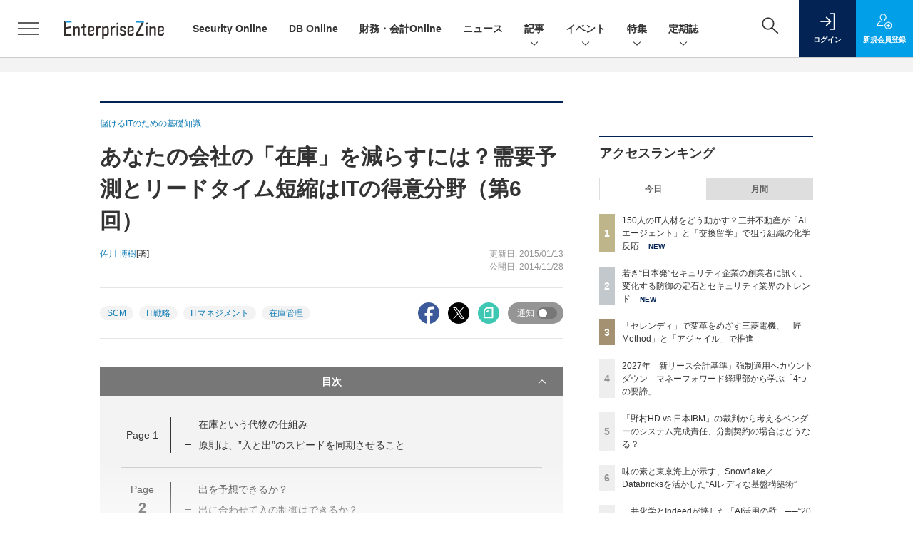

--- FILE ---
content_type: text/html; charset=utf-8
request_url: https://www.google.com/recaptcha/api2/aframe
body_size: 184
content:
<!DOCTYPE HTML><html><head><meta http-equiv="content-type" content="text/html; charset=UTF-8"></head><body><script nonce="hKFseOz3jyYDBHmKFLOxaA">/** Anti-fraud and anti-abuse applications only. See google.com/recaptcha */ try{var clients={'sodar':'https://pagead2.googlesyndication.com/pagead/sodar?'};window.addEventListener("message",function(a){try{if(a.source===window.parent){var b=JSON.parse(a.data);var c=clients[b['id']];if(c){var d=document.createElement('img');d.src=c+b['params']+'&rc='+(localStorage.getItem("rc::a")?sessionStorage.getItem("rc::b"):"");window.document.body.appendChild(d);sessionStorage.setItem("rc::e",parseInt(sessionStorage.getItem("rc::e")||0)+1);localStorage.setItem("rc::h",'1768883647391');}}}catch(b){}});window.parent.postMessage("_grecaptcha_ready", "*");}catch(b){}</script></body></html>

--- FILE ---
content_type: text/javascript
request_url: https://ez-cdn.shoeisha.jp/static/templates/js/prettify/prettify.js
body_size: 6942
content:
!function(){/*

 Copyright (C) 2006 Google Inc.

 Licensed under the Apache License, Version 2.0 (the "License");
 you may not use this file except in compliance with the License.
 You may obtain a copy of the License at

      http://www.apache.org/licenses/LICENSE-2.0

 Unless required by applicable law or agreed to in writing, software
 distributed under the License is distributed on an "AS IS" BASIS,
 WITHOUT WARRANTIES OR CONDITIONS OF ANY KIND, either express or implied.
 See the License for the specific language governing permissions and
 limitations under the License.
*/
"undefined"!==typeof window&&(window.PR_SHOULD_USE_CONTINUATION=!0);
(function(){function T(a){function d(e){var a=e.charCodeAt(0);if(92!==a)return a;var c=e.charAt(1);return(a=w[c])?a:"0"<=c&&"7">=c?parseInt(e.substring(1),8):"u"===c||"x"===c?parseInt(e.substring(2),16):e.charCodeAt(1)}function f(e){if(32>e)return(16>e?"\\x0":"\\x")+e.toString(16);e=String.fromCharCode(e);return"\\"===e||"-"===e||"]"===e||"^"===e?"\\"+e:e}function c(e){var c=e.substring(1,e.length-1).match(RegExp("\\\\u[0-9A-Fa-f]{4}|\\\\x[0-9A-Fa-f]{2}|\\\\[0-3][0-7]{0,2}|\\\\[0-7]{1,2}|\\\\[\\s\\S]|-|[^-\\\\]","g"));
e=[];var a="^"===c[0],b=["["];a&&b.push("^");for(var a=a?1:0,g=c.length;a<g;++a){var h=c[a];if(/\\[bdsw]/i.test(h))b.push(h);else{var h=d(h),k;a+2<g&&"-"===c[a+1]?(k=d(c[a+2]),a+=2):k=h;e.push([h,k]);65>k||122<h||(65>k||90<h||e.push([Math.max(65,h)|32,Math.min(k,90)|32]),97>k||122<h||e.push([Math.max(97,h)&-33,Math.min(k,122)&-33]))}}e.sort(function(e,a){return e[0]-a[0]||a[1]-e[1]});c=[];g=[];for(a=0;a<e.length;++a)h=e[a],h[0]<=g[1]+1?g[1]=Math.max(g[1],h[1]):c.push(g=h);for(a=0;a<c.length;++a)h=
c[a],b.push(f(h[0])),h[1]>h[0]&&(h[1]+1>h[0]&&b.push("-"),b.push(f(h[1])));b.push("]");return b.join("")}function m(e){for(var a=e.source.match(RegExp("(?:\\[(?:[^\\x5C\\x5D]|\\\\[\\s\\S])*\\]|\\\\u[A-Fa-f0-9]{4}|\\\\x[A-Fa-f0-9]{2}|\\\\[0-9]+|\\\\[^ux0-9]|\\(\\?[:!=]|[\\(\\)\\^]|[^\\x5B\\x5C\\(\\)\\^]+)","g")),b=a.length,d=[],g=0,h=0;g<b;++g){var k=a[g];"("===k?++h:"\\"===k.charAt(0)&&(k=+k.substring(1))&&(k<=h?d[k]=-1:a[g]=f(k))}for(g=1;g<d.length;++g)-1===d[g]&&(d[g]=++E);for(h=g=0;g<b;++g)k=a[g],
"("===k?(++h,d[h]||(a[g]="(?:")):"\\"===k.charAt(0)&&(k=+k.substring(1))&&k<=h&&(a[g]="\\"+d[k]);for(g=0;g<b;++g)"^"===a[g]&&"^"!==a[g+1]&&(a[g]="");if(e.ignoreCase&&q)for(g=0;g<b;++g)k=a[g],e=k.charAt(0),2<=k.length&&"["===e?a[g]=c(k):"\\"!==e&&(a[g]=k.replace(/[a-zA-Z]/g,function(a){a=a.charCodeAt(0);return"["+String.fromCharCode(a&-33,a|32)+"]"}));return a.join("")}for(var E=0,q=!1,l=!1,n=0,b=a.length;n<b;++n){var p=a[n];if(p.ignoreCase)l=!0;else if(/[a-z]/i.test(p.source.replace(/\\u[0-9a-f]{4}|\\x[0-9a-f]{2}|\\[^ux]/gi,
""))){q=!0;l=!1;break}}for(var w={b:8,t:9,n:10,v:11,f:12,r:13},r=[],n=0,b=a.length;n<b;++n){p=a[n];if(p.global||p.multiline)throw Error(""+p);r.push("(?:"+m(p)+")")}return new RegExp(r.join("|"),l?"gi":"g")}function U(a,d){function f(a){var b=a.nodeType;if(1==b){if(!c.test(a.className)){for(b=a.firstChild;b;b=b.nextSibling)f(b);b=a.nodeName.toLowerCase();if("br"===b||"li"===b)m[l]="\n",q[l<<1]=E++,q[l++<<1|1]=a}}else if(3==b||4==b)b=a.nodeValue,b.length&&(b=d?b.replace(/\r\n?/g,"\n"):b.replace(/[ \t\r\n]+/g,
" "),m[l]=b,q[l<<1]=E,E+=b.length,q[l++<<1|1]=a)}var c=/(?:^|\s)nocode(?:\s|$)/,m=[],E=0,q=[],l=0;f(a);return{a:m.join("").replace(/\n$/,""),c:q}}function J(a,d,f,c,m){f&&(a={h:a,l:1,j:null,m:null,a:f,c:null,i:d,g:null},c(a),m.push.apply(m,a.g))}function V(a){for(var d=void 0,f=a.firstChild;f;f=f.nextSibling)var c=f.nodeType,d=1===c?d?a:f:3===c?W.test(f.nodeValue)?a:d:d;return d===a?void 0:d}function G(a,d){function f(a){for(var l=a.i,n=a.h,b=[l,"pln"],p=0,q=a.a.match(m)||[],r={},e=0,t=q.length;e<
t;++e){var z=q[e],v=r[z],g=void 0,h;if("string"===typeof v)h=!1;else{var k=c[z.charAt(0)];if(k)g=z.match(k[1]),v=k[0];else{for(h=0;h<E;++h)if(k=d[h],g=z.match(k[1])){v=k[0];break}g||(v="pln")}!(h=5<=v.length&&"lang-"===v.substring(0,5))||g&&"string"===typeof g[1]||(h=!1,v="src");h||(r[z]=v)}k=p;p+=z.length;if(h){h=g[1];var A=z.indexOf(h),C=A+h.length;g[2]&&(C=z.length-g[2].length,A=C-h.length);v=v.substring(5);J(n,l+k,z.substring(0,A),f,b);J(n,l+k+A,h,K(v,h),b);J(n,l+k+C,z.substring(C),f,b)}else b.push(l+
k,v)}a.g=b}var c={},m;(function(){for(var f=a.concat(d),l=[],n={},b=0,p=f.length;b<p;++b){var w=f[b],r=w[3];if(r)for(var e=r.length;0<=--e;)c[r.charAt(e)]=w;w=w[1];r=""+w;n.hasOwnProperty(r)||(l.push(w),n[r]=null)}l.push(/[\0-\uffff]/);m=T(l)})();var E=d.length;return f}function x(a){var d=[],f=[];a.tripleQuotedStrings?d.push(["str",/^(?:\'\'\'(?:[^\'\\]|\\[\s\S]|\'{1,2}(?=[^\']))*(?:\'\'\'|$)|\"\"\"(?:[^\"\\]|\\[\s\S]|\"{1,2}(?=[^\"]))*(?:\"\"\"|$)|\'(?:[^\\\']|\\[\s\S])*(?:\'|$)|\"(?:[^\\\"]|\\[\s\S])*(?:\"|$))/,
null,"'\""]):a.multiLineStrings?d.push(["str",/^(?:\'(?:[^\\\']|\\[\s\S])*(?:\'|$)|\"(?:[^\\\"]|\\[\s\S])*(?:\"|$)|\`(?:[^\\\`]|\\[\s\S])*(?:\`|$))/,null,"'\"`"]):d.push(["str",/^(?:\'(?:[^\\\'\r\n]|\\.)*(?:\'|$)|\"(?:[^\\\"\r\n]|\\.)*(?:\"|$))/,null,"\"'"]);a.verbatimStrings&&f.push(["str",/^@\"(?:[^\"]|\"\")*(?:\"|$)/,null]);var c=a.hashComments;c&&(a.cStyleComments?(1<c?d.push(["com",/^#(?:##(?:[^#]|#(?!##))*(?:###|$)|.*)/,null,"#"]):d.push(["com",/^#(?:(?:define|e(?:l|nd)if|else|error|ifn?def|include|line|pragma|undef|warning)\b|[^\r\n]*)/,
null,"#"]),f.push(["str",/^<(?:(?:(?:\.\.\/)*|\/?)(?:[\w-]+(?:\/[\w-]+)+)?[\w-]+\.h(?:h|pp|\+\+)?|[a-z]\w*)>/,null])):d.push(["com",/^#[^\r\n]*/,null,"#"]));a.cStyleComments&&(f.push(["com",/^\/\/[^\r\n]*/,null]),f.push(["com",/^\/\*[\s\S]*?(?:\*\/|$)/,null]));if(c=a.regexLiterals){var m=(c=1<c?"":"\n\r")?".":"[\\S\\s]";f.push(["lang-regex",RegExp("^(?:^^\\.?|[+-]|[!=]=?=?|\\#|%=?|&&?=?|\\(|\\*=?|[+\\-]=|->|\\/=?|::?|<<?=?|>>?>?=?|,|;|\\?|@|\\[|~|{|\\^\\^?=?|\\|\\|?=?|break|case|continue|delete|do|else|finally|instanceof|return|throw|try|typeof)\\s*("+
("/(?=[^/*"+c+"])(?:[^/\\x5B\\x5C"+c+"]|\\x5C"+m+"|\\x5B(?:[^\\x5C\\x5D"+c+"]|\\x5C"+m+")*(?:\\x5D|$))+/")+")")])}(c=a.types)&&f.push(["typ",c]);c=(""+a.keywords).replace(/^ | $/g,"");c.length&&f.push(["kwd",new RegExp("^(?:"+c.replace(/[\s,]+/g,"|")+")\\b"),null]);d.push(["pln",/^\s+/,null," \r\n\t\u00a0"]);c="^.[^\\s\\w.$@'\"`/\\\\]*";a.regexLiterals&&(c+="(?!s*/)");f.push(["lit",/^@[a-z_$][a-z_$@0-9]*/i,null],["typ",/^(?:[@_]?[A-Z]+[a-z][A-Za-z_$@0-9]*|\w+_t\b)/,null],["pln",/^[a-z_$][a-z_$@0-9]*/i,
null],["lit",/^(?:0x[a-f0-9]+|(?:\d(?:_\d+)*\d*(?:\.\d*)?|\.\d\+)(?:e[+\-]?\d+)?)[a-z]*/i,null,"0123456789"],["pln",/^\\[\s\S]?/,null],["pun",new RegExp(c),null]);return G(d,f)}function L(a,d,f){function c(a){var b=a.nodeType;if(1==b&&!t.test(a.className))if("br"===a.nodeName.toLowerCase())m(a),a.parentNode&&a.parentNode.removeChild(a);else for(a=a.firstChild;a;a=a.nextSibling)c(a);else if((3==b||4==b)&&f){var e=a.nodeValue,d=e.match(q);d&&(b=e.substring(0,d.index),a.nodeValue=b,(e=e.substring(d.index+
d[0].length))&&a.parentNode.insertBefore(l.createTextNode(e),a.nextSibling),m(a),b||a.parentNode.removeChild(a))}}function m(a){function c(a,b){var e=b?a.cloneNode(!1):a,k=a.parentNode;if(k){var k=c(k,1),d=a.nextSibling;k.appendChild(e);for(var f=d;f;f=d)d=f.nextSibling,k.appendChild(f)}return e}for(;!a.nextSibling;)if(a=a.parentNode,!a)return;a=c(a.nextSibling,0);for(var e;(e=a.parentNode)&&1===e.nodeType;)a=e;b.push(a)}for(var t=/(?:^|\s)nocode(?:\s|$)/,q=/\r\n?|\n/,l=a.ownerDocument,n=l.createElement("li");a.firstChild;)n.appendChild(a.firstChild);
for(var b=[n],p=0;p<b.length;++p)c(b[p]);d===(d|0)&&b[0].setAttribute("value",d);var w=l.createElement("ol");w.className="linenums";d=Math.max(0,d-1|0)||0;for(var p=0,r=b.length;p<r;++p)n=b[p],n.className="L"+(p+d)%10,n.firstChild||n.appendChild(l.createTextNode("\u00a0")),w.appendChild(n);a.appendChild(w)}function t(a,d){for(var f=d.length;0<=--f;){var c=d[f];I.hasOwnProperty(c)?D.console&&console.warn("cannot override language handler %s",c):I[c]=a}}function K(a,d){a&&I.hasOwnProperty(a)||(a=/^\s*</.test(d)?
"default-markup":"default-code");return I[a]}function M(a){var d=a.j;try{var f=U(a.h,a.l),c=f.a;a.a=c;a.c=f.c;a.i=0;K(d,c)(a);var m=/\bMSIE\s(\d+)/.exec(navigator.userAgent),m=m&&8>=+m[1],d=/\n/g,t=a.a,q=t.length,f=0,l=a.c,n=l.length,c=0,b=a.g,p=b.length,w=0;b[p]=q;var r,e;for(e=r=0;e<p;)b[e]!==b[e+2]?(b[r++]=b[e++],b[r++]=b[e++]):e+=2;p=r;for(e=r=0;e<p;){for(var x=b[e],z=b[e+1],v=e+2;v+2<=p&&b[v+1]===z;)v+=2;b[r++]=x;b[r++]=z;e=v}b.length=r;var g=a.h;a="";g&&(a=g.style.display,g.style.display="none");
try{for(;c<n;){var h=l[c+2]||q,k=b[w+2]||q,v=Math.min(h,k),A=l[c+1],C;if(1!==A.nodeType&&(C=t.substring(f,v))){m&&(C=C.replace(d,"\r"));A.nodeValue=C;var N=A.ownerDocument,u=N.createElement("span");u.className=b[w+1];var B=A.parentNode;B.replaceChild(u,A);u.appendChild(A);f<h&&(l[c+1]=A=N.createTextNode(t.substring(v,h)),B.insertBefore(A,u.nextSibling))}f=v;f>=h&&(c+=2);f>=k&&(w+=2)}}finally{g&&(g.style.display=a)}}catch(y){D.console&&console.log(y&&y.stack||y)}}var D="undefined"!==typeof window?
window:{},B=["break,continue,do,else,for,if,return,while"],F=[[B,"auto,case,char,const,default,double,enum,extern,float,goto,inline,int,long,register,restrict,short,signed,sizeof,static,struct,switch,typedef,union,unsigned,void,volatile"],"catch,class,delete,false,import,new,operator,private,protected,public,this,throw,true,try,typeof"],H=[F,"alignas,alignof,align_union,asm,axiom,bool,concept,concept_map,const_cast,constexpr,decltype,delegate,dynamic_cast,explicit,export,friend,generic,late_check,mutable,namespace,noexcept,noreturn,nullptr,property,reinterpret_cast,static_assert,static_cast,template,typeid,typename,using,virtual,where"],
O=[F,"abstract,assert,boolean,byte,extends,finally,final,implements,import,instanceof,interface,null,native,package,strictfp,super,synchronized,throws,transient"],P=[F,"abstract,add,alias,as,ascending,async,await,base,bool,by,byte,checked,decimal,delegate,descending,dynamic,event,finally,fixed,foreach,from,get,global,group,implicit,in,interface,internal,into,is,join,let,lock,null,object,out,override,orderby,params,partial,readonly,ref,remove,sbyte,sealed,select,set,stackalloc,string,select,uint,ulong,unchecked,unsafe,ushort,value,var,virtual,where,yield"],
F=[F,"abstract,async,await,constructor,debugger,enum,eval,export,from,function,get,import,implements,instanceof,interface,let,null,of,set,undefined,var,with,yield,Infinity,NaN"],Q=[B,"and,as,assert,class,def,del,elif,except,exec,finally,from,global,import,in,is,lambda,nonlocal,not,or,pass,print,raise,try,with,yield,False,True,None"],R=[B,"alias,and,begin,case,class,def,defined,elsif,end,ensure,false,in,module,next,nil,not,or,redo,rescue,retry,self,super,then,true,undef,unless,until,when,yield,BEGIN,END"],
B=[B,"case,done,elif,esac,eval,fi,function,in,local,set,then,until"],S=/^(DIR|FILE|array|vector|(de|priority_)?queue|(forward_)?list|stack|(const_)?(reverse_)?iterator|(unordered_)?(multi)?(set|map)|bitset|u?(int|float)\d*)\b/,W=/\S/,X=x({keywords:[H,P,O,F,"caller,delete,die,do,dump,elsif,eval,exit,foreach,for,goto,if,import,last,local,my,next,no,our,print,package,redo,require,sub,undef,unless,until,use,wantarray,while,BEGIN,END",Q,R,B],hashComments:!0,cStyleComments:!0,multiLineStrings:!0,regexLiterals:!0}),
I={};t(X,["default-code"]);t(G([],[["pln",/^[^<?]+/],["dec",/^<!\w[^>]*(?:>|$)/],["com",/^<\!--[\s\S]*?(?:-\->|$)/],["lang-",/^<\?([\s\S]+?)(?:\?>|$)/],["lang-",/^<%([\s\S]+?)(?:%>|$)/],["pun",/^(?:<[%?]|[%?]>)/],["lang-",/^<xmp\b[^>]*>([\s\S]+?)<\/xmp\b[^>]*>/i],["lang-js",/^<script\b[^>]*>([\s\S]*?)(<\/script\b[^>]*>)/i],["lang-css",/^<style\b[^>]*>([\s\S]*?)(<\/style\b[^>]*>)/i],["lang-in.tag",/^(<\/?[a-z][^<>]*>)/i]]),"default-markup htm html mxml xhtml xml xsl".split(" "));t(G([["pln",/^[\s]+/,
null," \t\r\n"],["atv",/^(?:\"[^\"]*\"?|\'[^\']*\'?)/,null,"\"'"]],[["tag",/^^<\/?[a-z](?:[\w.:-]*\w)?|\/?>$/i],["atn",/^(?!style[\s=]|on)[a-z](?:[\w:-]*\w)?/i],["lang-uq.val",/^=\s*([^>\'\"\s]*(?:[^>\'\"\s\/]|\/(?=\s)))/],["pun",/^[=<>\/]+/],["lang-js",/^on\w+\s*=\s*\"([^\"]+)\"/i],["lang-js",/^on\w+\s*=\s*\'([^\']+)\'/i],["lang-js",/^on\w+\s*=\s*([^\"\'>\s]+)/i],["lang-css",/^style\s*=\s*\"([^\"]+)\"/i],["lang-css",/^style\s*=\s*\'([^\']+)\'/i],["lang-css",/^style\s*=\s*([^\"\'>\s]+)/i]]),["in.tag"]);
t(G([],[["atv",/^[\s\S]+/]]),["uq.val"]);t(x({keywords:H,hashComments:!0,cStyleComments:!0,types:S}),"c cc cpp cxx cyc m".split(" "));t(x({keywords:"null,true,false"}),["json"]);t(x({keywords:P,hashComments:!0,cStyleComments:!0,verbatimStrings:!0,types:S}),["cs"]);t(x({keywords:O,cStyleComments:!0}),["java"]);t(x({keywords:B,hashComments:!0,multiLineStrings:!0}),["bash","bsh","csh","sh"]);t(x({keywords:Q,hashComments:!0,multiLineStrings:!0,tripleQuotedStrings:!0}),["cv","py","python"]);t(x({keywords:"caller,delete,die,do,dump,elsif,eval,exit,foreach,for,goto,if,import,last,local,my,next,no,our,print,package,redo,require,sub,undef,unless,until,use,wantarray,while,BEGIN,END",
hashComments:!0,multiLineStrings:!0,regexLiterals:2}),["perl","pl","pm"]);t(x({keywords:R,hashComments:!0,multiLineStrings:!0,regexLiterals:!0}),["rb","ruby"]);t(x({keywords:F,cStyleComments:!0,regexLiterals:!0}),["javascript","js","ts","typescript"]);t(x({keywords:"all,and,by,catch,class,else,extends,false,finally,for,if,in,is,isnt,loop,new,no,not,null,of,off,on,or,return,super,then,throw,true,try,unless,until,when,while,yes",hashComments:3,cStyleComments:!0,multilineStrings:!0,tripleQuotedStrings:!0,
regexLiterals:!0}),["coffee"]);t(G([],[["str",/^[\s\S]+/]]),["regex"]);var Y=D.PR={createSimpleLexer:G,registerLangHandler:t,sourceDecorator:x,PR_ATTRIB_NAME:"atn",PR_ATTRIB_VALUE:"atv",PR_COMMENT:"com",PR_DECLARATION:"dec",PR_KEYWORD:"kwd",PR_LITERAL:"lit",PR_NOCODE:"nocode",PR_PLAIN:"pln",PR_PUNCTUATION:"pun",PR_SOURCE:"src",PR_STRING:"str",PR_TAG:"tag",PR_TYPE:"typ",prettyPrintOne:D.prettyPrintOne=function(a,d,f){f=f||!1;d=d||null;var c=document.createElement("div");c.innerHTML="<pre>"+a+"</pre>";
c=c.firstChild;f&&L(c,f,!0);M({j:d,m:f,h:c,l:1,a:null,i:null,c:null,g:null});return c.innerHTML},prettyPrint:D.prettyPrint=function(a,d){function f(){for(var c=D.PR_SHOULD_USE_CONTINUATION?b.now()+250:Infinity;p<x.length&&b.now()<c;p++){for(var d=x[p],l=g,n=d;n=n.previousSibling;){var m=n.nodeType,u=(7===m||8===m)&&n.nodeValue;if(u?!/^\??prettify\b/.test(u):3!==m||/\S/.test(n.nodeValue))break;if(u){l={};u.replace(/\b(\w+)=([\w:.%+-]+)/g,function(a,b,c){l[b]=c});break}}n=d.className;if((l!==g||r.test(n))&&
!e.test(n)){m=!1;for(u=d.parentNode;u;u=u.parentNode)if(v.test(u.tagName)&&u.className&&r.test(u.className)){m=!0;break}if(!m){d.className+=" prettyprinted";m=l.lang;if(!m){var m=n.match(w),q;!m&&(q=V(d))&&z.test(q.tagName)&&(m=q.className.match(w));m&&(m=m[1])}if(B.test(d.tagName))u=1;else var u=d.currentStyle,y=t.defaultView,u=(u=u?u.whiteSpace:y&&y.getComputedStyle?y.getComputedStyle(d,null).getPropertyValue("white-space"):0)&&"pre"===u.substring(0,3);y=l.linenums;(y="true"===y||+y)||(y=(y=n.match(/\blinenums\b(?::(\d+))?/))?
y[1]&&y[1].length?+y[1]:!0:!1);y&&L(d,y,u);M({j:m,h:d,m:y,l:u,a:null,i:null,c:null,g:null})}}}p<x.length?D.setTimeout(f,250):"function"===typeof a&&a()}for(var c=d||document.body,t=c.ownerDocument||document,c=[c.getElementsByTagName("pre"),c.getElementsByTagName("code"),c.getElementsByTagName("xmp")],x=[],q=0;q<c.length;++q)for(var l=0,n=c[q].length;l<n;++l)x.push(c[q][l]);var c=null,b=Date;b.now||(b={now:function(){return+new Date}});var p=0,w=/\blang(?:uage)?-([\w.]+)(?!\S)/,r=/\bprettyprint\b/,
e=/\bprettyprinted\b/,B=/pre|xmp/i,z=/^code$/i,v=/^(?:pre|code|xmp)$/i,g={};f()}},H=D.define;"function"===typeof H&&H.amd&&H("google-code-prettify",[],function(){return Y})})();}()


--- FILE ---
content_type: text/javascript;charset=utf-8
request_url: https://p1cluster.cxense.com/p1.js
body_size: 100
content:
cX.library.onP1('2esfwi9n7m4g11jl6xjavm7ydb');


--- FILE ---
content_type: text/javascript;charset=utf-8
request_url: https://api.cxense.com/public/widget/data?json=%7B%22context%22%3A%7B%22referrer%22%3A%22%22%2C%22categories%22%3A%7B%22testgroup%22%3A%2218%22%7D%2C%22parameters%22%3A%5B%7B%22key%22%3A%22userState%22%2C%22value%22%3A%22anon%22%7D%2C%7B%22key%22%3A%22page%22%2C%22value%22%3A%222%22%7D%2C%7B%22key%22%3A%22testGroup%22%2C%22value%22%3A%2218%22%7D%2C%7B%22key%22%3A%22loadDelay%22%2C%22value%22%3A%222.2%22%7D%2C%7B%22key%22%3A%22testgroup%22%2C%22value%22%3A%2218%22%7D%5D%2C%22autoRefresh%22%3Afalse%2C%22url%22%3A%22https%3A%2F%2Fenterprisezine.jp%2Farticle%2Fdetail%2F6357%3Fp%3D2%26anchor%3D0%22%2C%22browserTimezone%22%3A%220%22%7D%2C%22widgetId%22%3A%22e2deb795f639a0cf9609fc96d20a8aacf85b38b0%22%2C%22user%22%3A%7B%22ids%22%3A%7B%22usi%22%3A%22mkm3nd2u5u2hx0mp%22%7D%7D%2C%22prnd%22%3A%22mkm3nd2um1zti3m5%22%7D&media=javascript&sid=1139585087115861189&widgetId=e2deb795f639a0cf9609fc96d20a8aacf85b38b0&resizeToContentSize=true&useSecureUrls=true&usi=mkm3nd2u5u2hx0mp&rnd=1417820421&prnd=mkm3nd2um1zti3m5&tzo=0&callback=cXJsonpCB2
body_size: 875
content:
/**/
cXJsonpCB2({"httpStatus":200,"response":{"items":[{"type":"free","campaign":"1","testId":"170"}],"template":"<!--%\nvar dummy = \"\";\nvar items = data.response.items;\nfor (var i = 0; i < items.length; i++) {\n   var item = items[i];\n   if(item['sho-conference-alias']){\n       var flg_tieup = \"\";\n       var title = item['sho-session-title'];\n       var publish_date = item['sho-publish-d'];\n       var recs_image = item['recs-image'];\n       var target = \"_blank\";\n   }else{\n    var target = \"_top\";\n    var title = item['recs-rawtitle'].replace(\"：EnterpriseZine（エンタープライズジン）\",\"\");\n    title = title.replace(/\\([0-9]+\\/[0-9]+\\)$/i,\"\");        \n    var publish_date = item['sho-publish-d'];\n    var recs_image = item['recs-image'].replace(/^http:\\/\\//i, 'https://');\n    recs_image = recs_image.replace(/^https:\\/\\/enterprisezine.jp/, 'https://ez-cdn.shoeisha.jp');\n    var flg_tieup = \"\"\n　if ((item['sho-article-tieup'] == 'タイアップ') || (item['sho-article-type'] == 'タイアップ')) {\n           flg_tieup = '(AD)';\n    }\n    }\n%-->\n<div class=\"c-headlineindex_item border-top border-bottom p-2 cx-detail\">\n          <div class=\"c-headlineindex_item_content cx-detail-content\">\n            <h6>\n            <a tmp:id=\"{{cX.clickTracker(item.click_url)}}\" tmp:href=\"{{item.url}}\" tmp:target=\"{{target}}\">{{title}}{{flg_tieup}}</a></h6>\n          </div>\n          <div class=\"c-headlineindex_item_img\"><a tmp:id=\"{{cX.clickTracker(item.click_url)}}\" tmp:href=\"{{item.url}}\" tmp:target=\"{{target}}\"><img tmp:src=\"{{recs_image}}\" alt=\"\" width=\"200\" height=\"150\"></a></div>\n        </div>\n<!--%\n}\n%-->","style":"#cce-empty-element {margin: 20px auto;width: 100%;text-align: center;}","prnd":"mkm3nd2um1zti3m5"}})

--- FILE ---
content_type: text/javascript;charset=utf-8
request_url: https://id.cxense.com/public/user/id?json=%7B%22identities%22%3A%5B%7B%22type%22%3A%22ckp%22%2C%22id%22%3A%22mkm3nd2u5u2hx0mp%22%7D%2C%7B%22type%22%3A%22lst%22%2C%22id%22%3A%222esfwi9n7m4g11jl6xjavm7ydb%22%7D%2C%7B%22type%22%3A%22cst%22%2C%22id%22%3A%222esfwi9n7m4g11jl6xjavm7ydb%22%7D%5D%7D&callback=cXJsonpCB5
body_size: 189
content:
/**/
cXJsonpCB5({"httpStatus":200,"response":{"userId":"cx:24wc1svfl71vo2na93h4oik6fs:3200531j0d8gk","newUser":true}})

--- FILE ---
content_type: text/javascript;charset=utf-8
request_url: https://api.cxense.com/public/widget/data?json=%7B%22context%22%3A%7B%22referrer%22%3A%22%22%2C%22categories%22%3A%7B%22testgroup%22%3A%2218%22%7D%2C%22parameters%22%3A%5B%7B%22key%22%3A%22userState%22%2C%22value%22%3A%22anon%22%7D%2C%7B%22key%22%3A%22page%22%2C%22value%22%3A%222%22%7D%2C%7B%22key%22%3A%22testGroup%22%2C%22value%22%3A%2218%22%7D%2C%7B%22key%22%3A%22loadDelay%22%2C%22value%22%3A%222.2%22%7D%2C%7B%22key%22%3A%22testgroup%22%2C%22value%22%3A%2218%22%7D%5D%2C%22autoRefresh%22%3Afalse%2C%22url%22%3A%22https%3A%2F%2Fenterprisezine.jp%2Farticle%2Fdetail%2F6357%3Fp%3D2%26anchor%3D0%22%2C%22browserTimezone%22%3A%220%22%7D%2C%22widgetId%22%3A%22fd96b97830bedf42949ce6ee0e2fb72c747f23c3%22%2C%22user%22%3A%7B%22ids%22%3A%7B%22usi%22%3A%22mkm3nd2u5u2hx0mp%22%7D%7D%2C%22prnd%22%3A%22mkm3nd2um1zti3m5%22%7D&media=javascript&sid=1139585087115861189&widgetId=fd96b97830bedf42949ce6ee0e2fb72c747f23c3&resizeToContentSize=true&useSecureUrls=true&usi=mkm3nd2u5u2hx0mp&rnd=212559141&prnd=mkm3nd2um1zti3m5&tzo=0&callback=cXJsonpCB4
body_size: 11194
content:
/**/
cXJsonpCB4({"httpStatus":200,"response":{"items":[{"recs-image":"https://enterprisezine.jp/static/images/article/22794/22794_400.jpg","description":"9月11日と12日の2日間、Snowflakeは「Snowflake World Tour Tokyo 2025」を開催した。本稿では、NTTドコモの「ペタバイト級データ基盤のData Mesh化とAI/MLを用いたデータ活用の高度化」と題した講演から、クラウドデータ基盤を活用した最新の取り組みを探る。","collection":"EnterpriseZine","sho-publish-d":"20250930","title":"集中か? 分散か? NTTドコモがDWH/データレイクから「データメッシュ」に移行したワケ","url":"https://enterprisezine.jp/article/detail/22794","dominantimage":"https://ez-cdn.shoeisha.jp/static/images/article/22794/22794_1200.png","recs-rawtitle":"集中か？ 分散か？ NTTドコモがDWH／データレイクから「データメッシュ」に移行したワケ (1/3)|EnterpriseZine（エンタープライズジン）","dominantthumbnail":"https://content-thumbnail.cxpublic.com/content/dominantthumbnail/6c63a83f02f8cc2bb2e1b856531ac3cc6ba999d7.jpg?695259db","campaign":"2","testId":"194","id":"6c63a83f02f8cc2bb2e1b856531ac3cc6ba999d7","placement":"2","click_url":"https://api.cxense.com/public/widget/click/[base64]","sho-article-type":"記事"},{"recs-image":"https://enterprisezine.jp/static/images/article/22533/22533_side2.png","description":"沖縄に5人のITリーダーが降り立った。激動のAI時代にあって走り続けることは大事だが、少し立ち止まって本音で語り合うことも、リーダーにとって必要な時間であろう。テーマは「日本企業の課題とCIOの役割」。2030年までに残したくない技術負債は。6時間に及んだ議論の一部始終を紹介する。","collection":"EnterpriseZine","sho-publish-d":"20251208","title":"“レジェンドCIO”5人衆と旅先で考える「これからの情シス」──2030年までに解決しておきたい課題","url":"https://enterprisezine.jp/article/detail/22533","dominantimage":"https://ez-cdn.shoeisha.jp/static/images/article/22533/22533_top4.png","recs-rawtitle":"“レジェンドCIO”5人衆と旅先で考える「これからの情シス」──2030年までに解決しておきたい課題 (1/4)|EnterpriseZine（エンタープライズジン）","dominantthumbnail":"https://content-thumbnail.cxpublic.com/content/dominantthumbnail/81de6a9043ed5eeecb190e0c2a94128fa8a28f80.jpg?69360d11","campaign":"2","testId":"194","id":"81de6a9043ed5eeecb190e0c2a94128fa8a28f80","placement":"2","click_url":"https://api.cxense.com/public/widget/click/[base64]","sho-article-type":"記事"},{"recs-image":"https://enterprisezine.jp/static/images/article/23256/23256-arena.png","description":"情報セキュリティ対策製品やツールの需要は相変わらず高い。日本国内の企業を狙ったサイバー攻撃やセキュリティ侵害の数が増える中で、どの企業も侵害を受けた経験や、ひやりとした経験の一つや二つはあるはずだ。企業の情報システム部門は、そうした被害に遭わないためにどのような製品で対策を打つべきか検討していることと思う。本稿では、情報セキュリティ対策製品を提供するベンダー側で長らくビジネスに携わってきた筆者の経験をもとに、セキュリティ業界特有のホラーストーリー仕立てのセールストークを排し、真にとるべき情報セキュリティ対策とは何か、今どきのテーマを取り上げたうえでその本質に迫っていく。","collection":"EnterpriseZine","sho-publish-d":"20251219","title":"最近よく聞く「ゼロトラスト」の謳い文句は鵜吞みにして大丈夫?原点に立ち返り、本質と目的を見直そう","url":"https://enterprisezine.jp/article/detail/23256","dominantimage":"https://ez-cdn.shoeisha.jp/static/images/article/23256/23256-ogp.png","recs-rawtitle":"最近よく聞く「ゼロトラスト」の謳い文句は鵜吞みにして大丈夫？原点に立ち返り、本質と目的を見直そう (1/3)|EnterpriseZine（エンタープライズジン）","dominantthumbnail":"https://content-thumbnail.cxpublic.com/content/dominantthumbnail/6068aec1b17cdcc46766dece197d3c0b1454f45c.jpg?6944a45c","campaign":"2","testId":"194","id":"6068aec1b17cdcc46766dece197d3c0b1454f45c","placement":"2","click_url":"https://api.cxense.com/public/widget/click/[base64]","sho-article-type":"記事"},{"recs-image":"https://enterprisezine.jp/static/images/article/22719/22719-arena.png","description":"生成AIの利用が当たり前となりつつある今、企業をはじめとする組織は「AIを狙ったサイバー攻撃」「AIの利用を通じた意図せぬ情報流出」「AIを悪用した攻撃」などに対応できる体制を構築しなければならない。生成AI利用のガイドラインだけでは、ユーザーのリテラシーや解釈に依存する部分があまりにも大きいからだ。2025年9月に開催された「Security Online Day 2025 秋の陣」にて、A10ネットワークスの高木真吾氏が講演を行った。何をどうすれば、「生成AI時代のリスクに対抗できる」と胸を張れるのか。その方法をお届けする。","collection":"EnterpriseZine","sho-publish-d":"20251027","title":"ガイドラインだけでは安心できない──生成AI時代のセキュリティリスクに対抗できる“仕組み”とは?","url":"https://enterprisezine.jp/article/detail/22719","dominantimage":"https://ez-cdn.shoeisha.jp/static/images/article/22719/22719-ogp.png","recs-rawtitle":"ガイドラインだけでは安心できない──生成AI時代のセキュリティリスクに対抗できる“仕組み”とは？ (1/3)|EnterpriseZine（エンタープライズジン）","dominantthumbnail":"https://content-thumbnail.cxpublic.com/content/dominantthumbnail/0705f84e55076d4d0cdedfabb76e30c8ec433f81.jpg?693a41e3","campaign":"2","testId":"194","id":"0705f84e55076d4d0cdedfabb76e30c8ec433f81","placement":"2","click_url":"https://api.cxense.com/public/widget/click/[base64]","sho-article-type":"タイアップ"},{"recs-image":"https://enterprisezine.jp/static/images/article/22636/22636_001_list.jpg","description":"大阪ガスが2023年8月に開始した遠隔AIエネルギーマネジメントシステム「Energy Brain」は、機械学習を活用したエネルギー需要予測により顧客の省エネを実現している。同システムの開発では機械学習の運用課題を、Google CloudやクラウドETLツールのTROCCOの導入により解決した。本記事では「気象予測」「データアナリティクス」「最適化計算」の3つの要素技術から、統合開発プラットフォームの構築、需要予測MLOpsの確立、そして今後のAIエージェント活用まで、Energy Brain成功の舞台裏を詳しく紹介する。","collection":"EnterpriseZine","sho-publish-d":"20250930","title":"大阪ガスが「Energy Brain」で実現したエネルギーマネジメントの自動化とAIエージェントによる次なる挑戦","url":"https://enterprisezine.jp/article/detail/22636","dominantimage":"https://ez-cdn.shoeisha.jp/static/images/article/22636/22636_001.jpg","recs-rawtitle":"大阪ガスが「Energy Brain」で実現したエネルギーマネジメントの自動化とAIエージェントによる次なる挑戦 (1/3)|EnterpriseZine（エンタープライズジン）","dominantthumbnail":"https://content-thumbnail.cxpublic.com/content/dominantthumbnail/098049ad50917809f5d0a5600ea7ac3dad8f9929.jpg?69550e3a","campaign":"2","testId":"194","id":"098049ad50917809f5d0a5600ea7ac3dad8f9929","placement":"2","click_url":"https://api.cxense.com/public/widget/click/[base64]","sho-article-type":"記事"},{"recs-image":"https://enterprisezine.jp/static/images/article/23376/23376-arena.png","description":"あるアプリケーションのデータを、別のアプリケーションでも使いたい。アプリケーション統合やデータ統合のニーズは、オンプレミス時代から続く普遍的なものだ。しかし、テクノロジーの進化にともないその実現手段も変化している。そして、AIエージェントがソフトウェアのアーキテクチャを大きく変えようとする今、企業はどんな環境を整えるべきか。API連携のリーダーであるMuleSoftの幹部に尋ねた。","collection":"EnterpriseZine","sho-publish-d":"20251219","title":"AIエージェントの現況・課題はSaaSブームの頃に似ている──企業が構築すべき次世代のIT環境とは?","url":"https://enterprisezine.jp/article/detail/23376","dominantimage":"https://ez-cdn.shoeisha.jp/static/images/article/23376/23376-ogp.png","recs-rawtitle":"AIエージェントの現況・課題はSaaSブームの頃に似ている──企業が構築すべき次世代のIT環境とは？ (1/4)|EnterpriseZine（エンタープライズジン）","dominantthumbnail":"https://content-thumbnail.cxpublic.com/content/dominantthumbnail/b52c8c91207ce9c80e3bbc6c3e01eab31e6ac390.jpg?6944983f","campaign":"2","testId":"194","id":"b52c8c91207ce9c80e3bbc6c3e01eab31e6ac390","placement":"2","click_url":"https://api.cxense.com/public/widget/click/[base64]","sho-article-type":"記事"},{"recs-image":"https://enterprisezine.jp/static/images/article/23281/23281_side.png","description":"多くの日本企業、特に規模の大きな日本の伝統的企業「JTC(Japanese Traditional Company)」では、デジタルや生成AIの活用に関する議論が進む一方で、実際の変革が思うように進んでいないケースが少なくありません。その原因の多くは技術そのものではなく、マインドセット、組織体制、開発プロセス、人材といった「非技術的な構造」にあります。つまり、変革を支える“人と組織の仕組み”が整っていないのです。連載「住友生命 岸和良の“JTC型DX”指南書」では、筆者が住友生命での実務経験をもとに、JTCの変革に必要な視点を解説してきました。最終回となる第10回は、生成AI時代の要件定義工程の変化をテーマに、本連載を締めくくりたいと思います。","collection":"EnterpriseZine","sho-publish-d":"20251219","title":"生成AIが要件定義の在り方を変えるとき、情シスがすべきこと──“守りの要諦”として担うべき3つの役割","url":"https://enterprisezine.jp/article/detail/23281","dominantimage":"https://ez-cdn.shoeisha.jp/static/images/article/23281/23281_top.png","recs-rawtitle":"生成AIが要件定義の在り方を変えるとき、情シスがすべきこと──“守りの要諦”として担うべき3つの役割 (1/2)|EnterpriseZine（エンタープライズジン）","dominantthumbnail":"https://content-thumbnail.cxpublic.com/content/dominantthumbnail/7c32b0232d1a21b8e0546fdcd40719a679c5854d.jpg?694489f2","campaign":"2","testId":"194","id":"7c32b0232d1a21b8e0546fdcd40719a679c5854d","placement":"2","click_url":"https://api.cxense.com/public/widget/click/[base64]","sho-article-type":"記事"},{"recs-image":"https://enterprisezine.jp/static/images/article/23114/23114-arena.png","description":"EnterpriseZine編集部は、2025年11月7日にオンラインイベント「Data Tech 2025」を開催。Quollio Technologies 阿部恵史氏の講演「プロンプトでは届かない──AIが\"意味\"を理解するための『ビジネスメタデータ』戦略」では、AI活用で期待以上の成果を出すために不可欠な要素が解説された。阿部氏は、生成AIの活用に取り組む日本企業のうち、期待以上の効果を得ているのはわずか10%に過ぎない現状を指摘。この課題を乗り越え、AIがデータの背景や文脈を理解するには、人の暗黙知である業務コンテキストを形式知化し「ビジネスメタデータ」として整備することが不可欠だと強調した。","collection":"EnterpriseZine","sho-publish-d":"20251204","title":"ビジネスメタデータ整備は「大きな戦略、小さな実行」で “AIレディ”な環境実現に向けた具体的ポイント","url":"https://enterprisezine.jp/article/detail/23114","dominantimage":"https://ez-cdn.shoeisha.jp/static/images/article/23114/23114-top1.png","recs-rawtitle":"ビジネスメタデータ整備は「大きな戦略、小さな実行」で “AIレディ”な環境実現に向けた具体的ポイント (1/3)|EnterpriseZine（エンタープライズジン）","dominantthumbnail":"https://content-thumbnail.cxpublic.com/content/dominantthumbnail/d001fb338100d254e30f7c66e4089439a9f90b57.jpg?6930eb74","campaign":"2","testId":"194","id":"d001fb338100d254e30f7c66e4089439a9f90b57","placement":"2","click_url":"https://api.cxense.com/public/widget/click/[base64]","sho-article-type":"タイアップ"}],"template":"                  <div class=\"c-featureindex\">\n                    <ul class=\"c-featureindex_list row row-cols-1 row-cols-sm-2 row-cols-md-4 gx-4 gy-4 gy-md-5\">\n          <!--%\n          var dummy = \"\";\n\t\t  var items = data.response.items;\n\t\t  for (var i = 0; i < 8; i++) {\n  \t\t\tvar item = items[i];\n                var title = item['recs-rawtitle'].replace(\"｜ Biz/Zine（ビズジン）\",\"\").replace(\"｜翔泳社の本\",\"\").replace(\"：EnterpriseZine（エンタープライズジン）\",\"\").replace(\"|EnterpriseZine（エンタープライズジン）\",\"\").replace(\"：MarkeZine（マーケジン）\",\"\");\n                title = title.replace(/\\([0-9]+\\/[0-9]+\\)$/i,\"\");              \n                var publish_date = item['sho-publish-d'];\n                var recs_image = item['recs-image'].replace(/^http:\\/\\//i, 'https://');\n                recs_image = recs_image.replace(/^https:\\/\\/bizzine.jp/, 'https://bz-cdn.shoeisha.jp');\n                var click_url = cX.clickTracker(item.click_url);\n                var flg_tieup = \"\"\n\t\t\t　if ((item['sho-article-tieup'] == 'タイアップ') || (item['sho-article-type'] == 'タイアップ')) {\n                \tflg_tieup = '(AD)';}\n            %-->                    \n                      <li class=\"c-featureindex_listitem\">\n                        <div class=\"c-featureindex_item\">\n                          <div class=\"c-featureindex_item_img\">\n                            <p><img tmp:src=\"{{recs_image}}\"  alt=\"\" width=\"200\" height=\"150\" class=\"\"></p>\n                           </div>\n                            \n                          <div class=\"c-featureindex_item_content\">\n                            <p class=\"c-featureindex_item_heading\"><a tmp:id=\"{{click_url}}\" tmp:href=\"{{item.url}}\" tmp:target=\"_top\">{{title}}{{flg_tieup}}</a></p>\n                          </div>\n                        </div>\n                      </li>\n          <!--%\n          }\n\t      %-->            \n                            </ul>\n                            </div>","style":"@import url('https://fonts.googleapis.com/css2?family=Roboto&display=swap');\n\n.cx-flex-module[data-cx_987o] {\n    --cx-columns: 4;\n    --cx-item-gap: 4px;\n    --cx-image-height: 220px;\n    --cx-background-color: #FFF;\n    --cx-text-color: #555;\n    --cx-text-hover-color: #000;\n    --cx-font-size: 15px;\n    --cx-font-family: 'Roboto', arial, helvetica, sans-serif;\n    --cx-item-width: calc(100% / var(--cx-columns));\n    display: flex;\n    flex-wrap: wrap;\n    justify-content: space-evenly;\n    background: var(--cx-background-color);\n    padding: var(--cx-item-gap);\n}\n\n.cx-flex-module[data-cx_987o] .cx-item {\n    width: calc(var(--cx-item-width) - var(--cx-columns) * var(--cx-item-gap));\n    margin: var(--cx-item-gap) var(--cx-item-gap) calc(2 * var(--cx-item-gap)) var(--cx-item-gap);\n    flex-grow: 1;\n    display: block;\n    text-decoration: none;\n}\n\n.cx-flex-module[data-cx_987o] .cx-item.text-only {\n    background: #FAFAFA;\n    padding: 15px;\n    box-sizing: border-box;\n}\n\n.cx-flex-module[data-cx_987o] img {\n    width: 100%;\n    height: var(--cx-image-height);\n    -o-object-fit: cover;\n       object-fit: cover;\n    background: #EFEFEF;\n}\n\n.cx-flex-module[data-cx_987o] .cx-item h3 {\n    font-family: var(--cx-font-family);\n    font-size: var(--cx-font-size);\n    font-weight: bold;\n    color: var(--cx-text-color);\n    line-height: 1.3;\n    padding: 0;\n    margin: 0;\n}\n\n.cx-flex-module[data-cx_987o] .cx-item.text-only span {\n    font-family: var(--cx-font-family);\n    font-size: 90%;\n    color: var(--cx-text-color);\n    filter: opacity(0.5);\n    margin: 5px 0;\n    line-height: 1.3;\n}\n\n.cx-flex-module[data-cx_987o] .cx-item:hover {\n    opacity: 0.95;\n}\n\n.cx-flex-module[data-cx_987o] .cx-item:hover h3 {\n    color: var(--cx-text-hover-color);\n}\n\n@media screen and (max-width: 600px) {\n    .cx-flex-module[data-cx_987o] .cx-item {\n        width: calc(100% - 4 * var(--cx-item-gap));\n        height: unset;\n        margin: var(--cx-item-gap) calc(2 * var(--cx-item-gap));\n    }\n\n    .cx-flex-module[data-cx_987o] .cx-item h3 {\n        font-size: 5vw;\n    }\n\n    .cx-flex-module[data-cx_987o] img {\n        height: unset;\n    }\n}\n\n/* IE10+ */\n\n@media screen\\0 {\n    .cx-flex-module[data-cx_987o] {\n        background: #FFF;\n        padding: 4px;\n    }\n\n    .cx-flex-module[data-cx_987o] .cx-item {\n        width: calc(33% - 12px);\n        margin: 4px;\n    }\n\n    .cx-flex-module[data-cx_987o] img {\n        min-height: auto;\n    }\n\n    .cx-flex-module[data-cx_987o] .cx-item h3 {\n        font-family: Roboto, arial, helvetica, sans-serif;\n        font-size: 14px;\n        color: #555;\n        margin: 5px 0;\n    }\n\n    .cx-flex-module[data-cx_987o] .cx-item:hover h3 {\n        color: #000;\n    }\n\n    .cx-flex-module[data-cx_987o] .cx-item.text-only span {\n        font-family: Roboto, arial, helvetica, sans-serif;\n        color: #AAA;\n    }\n}\n","head":"    function separate(num){\n    \treturn String(num).replace( /(\\d)(?=(\\d\\d\\d)+(?!\\d))/g, '$1,');\n\t}\n","prnd":"mkm3nd2um1zti3m5"}})

--- FILE ---
content_type: text/javascript;charset=utf-8
request_url: https://api.cxense.com/public/widget/data?json=%7B%22context%22%3A%7B%22referrer%22%3A%22%22%2C%22categories%22%3A%7B%22testgroup%22%3A%2218%22%7D%2C%22parameters%22%3A%5B%7B%22key%22%3A%22userState%22%2C%22value%22%3A%22anon%22%7D%2C%7B%22key%22%3A%22page%22%2C%22value%22%3A%222%22%7D%2C%7B%22key%22%3A%22testGroup%22%2C%22value%22%3A%2218%22%7D%2C%7B%22key%22%3A%22loadDelay%22%2C%22value%22%3A%222.2%22%7D%2C%7B%22key%22%3A%22testgroup%22%2C%22value%22%3A%2218%22%7D%5D%2C%22autoRefresh%22%3Afalse%2C%22url%22%3A%22https%3A%2F%2Fenterprisezine.jp%2Farticle%2Fdetail%2F6357%3Fp%3D2%26anchor%3D0%22%2C%22browserTimezone%22%3A%220%22%7D%2C%22widgetId%22%3A%22a7ccb65591a7bb5cbd07b63e994afbf488460f35%22%2C%22user%22%3A%7B%22ids%22%3A%7B%22usi%22%3A%22mkm3nd2u5u2hx0mp%22%7D%7D%2C%22prnd%22%3A%22mkm3nd2um1zti3m5%22%7D&media=javascript&sid=1139585087115861189&widgetId=a7ccb65591a7bb5cbd07b63e994afbf488460f35&resizeToContentSize=true&useSecureUrls=true&usi=mkm3nd2u5u2hx0mp&rnd=212988781&prnd=mkm3nd2um1zti3m5&tzo=0&callback=cXJsonpCB3
body_size: 4795
content:
/**/
cXJsonpCB3({"httpStatus":200,"response":{"items":[{"recs-image":"https://enterprisezine.jp/static/images/article/23268/23268-arena.png","description":"日本航空(JAL)が、情報セキュリティを単なるIT課題ではなく、航空機の安全運航と同等の「安全文化」へと昇華させる挑戦を続けている。この取り組みを牽引するのが、現場とIT企画の両面でキャリアを持つ嶋戸洋祐氏だ。JALグループは、DXの加速にともなうサイバーリスクの増大や、過去のインシデントから得た教訓を背景に、「人・組織」の強化に注力。現場社員が日々の業務で実践している安全憲章の指針をセキュリティ領域にも適用する「JAL情報セキュリティアウェアネス活動」を推進している。本記事では、KnowBe4が2025年11月20日に開催した「KnowBe4 Japan Forum 2025」での講演と個別インタビューで訊いた、同社の地道かつ戦略的な取り組みについて紹介する。","collection":"EZ_記事/タイアップ記事","sho-publish-d":"20260120","title":"JALが泥臭く進めるセキュリティの“自分ごと化” 「現場との二人三脚」で進めた施策の裏側を訊く","url":"https://enterprisezine.jp/article/detail/23268","dominantimage":"https://ez-cdn.shoeisha.jp/static/images/article/23268/23268-top.png","recs-rawtitle":"JALが泥臭く進めるセキュリティの“自分ごと化”　「現場との二人三脚」で進めた施策の裏側を訊く (1/4)|EnterpriseZine（エンタープライズジン）","dominantthumbnail":"https://content-thumbnail.cxpublic.com/content/dominantthumbnail/300af1ae742d35267f35e6e564098e88286300c7.jpg?696ec62f","campaign":"2","testId":"193","id":"300af1ae742d35267f35e6e564098e88286300c7","placement":"6","click_url":"https://api.cxense.com/public/widget/click/[base64]","sho-article-type":"記事"},{"recs-image":"https://enterprisezine.jp/static/images/article/23413/23413_side.png","description":"三井不動産は、150人超が所属するDX本部を擁し、グループ会社を含めたDXを推進中だ。2025年4月には生成AIやデータ活用をリードする「DX四部」を新設。DX本部長の分身AIエージェントを業務に活用するなど、先進的な取り組みを加速させている。そのDX本部長 宇都宮幹子さんは「2030年にはDX本部長がいらない組織にしたい」と話す。自走する組織への道筋と、その哲学を聞いた。","collection":"EZ_記事/タイアップ記事","sho-publish-d":"20260119","title":"150人のIT人材をどう動かす?三井不動産が「AIエージェント」と「交換留学」で狙う組織の化学反応","url":"https://enterprisezine.jp/article/detail/23413","dominantimage":"https://ez-cdn.shoeisha.jp/static/images/article/23413/23413_top.png","recs-rawtitle":"150人のIT人材をどう動かす？三井不動産が「AIエージェント」と「交換留学」で狙う組織の化学反応 (1/5)|EnterpriseZine（エンタープライズジン）","dominantthumbnail":"https://content-thumbnail.cxpublic.com/content/dominantthumbnail/32e7bc9af009c90092dd583eb26f08ec8114384f.jpg?696d6941","campaign":"2","testId":"193","id":"32e7bc9af009c90092dd583eb26f08ec8114384f","placement":"6","click_url":"https://api.cxense.com/public/widget/click/[base64]","sho-article-type":"記事"},{"recs-image":"https://enterprisezine.jp/static/images/article/23477/23477-arena.png","description":"クラウドの利用拡大やAIの台頭により、サイバーセキュリティの環境はここ数年で大きく変化した。セキュリティ業界にとってはパラダイムシフトが起こっている状況とも言えるかもしれない。日本発のセキュリティ企業も増えてきた。その一つがChillStackだ。今回はその若きCEOに、昨今の脅威トレンドやセキュリティ業界の変化について考えを伺った。","collection":"EZ_記事/タイアップ記事","sho-publish-d":"20260119","title":"若き“日本発”セキュリティ企業の創業者に訊く、変化する防御の定石とセキュリティ業界のトレンド","url":"https://enterprisezine.jp/article/detail/23477","dominantimage":"https://ez-cdn.shoeisha.jp/static/images/article/23477/23477-ogp.png","recs-rawtitle":"若き“日本発”セキュリティ企業の創業者に訊く、変化する防御の定石とセキュリティ業界のトレンド (1/4)|EnterpriseZine（エンタープライズジン）","dominantthumbnail":"https://content-thumbnail.cxpublic.com/content/dominantthumbnail/560ebd9f3c390d6a853a8f980f8efab2ccd0ac15.jpg?696d78f9","campaign":"2","testId":"193","id":"560ebd9f3c390d6a853a8f980f8efab2ccd0ac15","placement":"6","click_url":"https://api.cxense.com/public/widget/click/[base64]","sho-article-type":"記事"}],"template":"              <section class=\"c-primarysection\">\n                <div class=\"c-primarysection_header\">\n                  <h2 class=\"c-primarysection_heading\">Spotlight</h2>\n                 <!-- <p class=\"c-secondarysection_heading_small\">AD</p> --> \n                </div>\n<div class=\"c-primarysection_body\">\n                  <div class=\"c-pickupindex\">\n                    <ul class=\"c-pickupindex_list\">\n<!--%\nvar dummy = \"\";\nvar items = data.response.items.slice(0, 3);\nfor (var i = 0; i < items.length; i++) {\n    var item = items[i];\n    var title = item['recs-rawtitle'].replace(\"｜ Biz/Zine（ビズジン）\",\"\");\n    title = title.replace(\"：ProductZine（プロダクトジン）\",\"\");\n　title = title.replace(\"：EnterpriseZine（エンタープライズジン）\", \"\")\n　title = title.replace(\"|EnterpriseZine（エンタープライズジン）\", \"\")\n    title = title.replace(/\\([0-9]+\\/[0-9]+\\)$/i,\"\");        \n    var publish_date = item['sho-publish-d'];\n    var recs_image = item['recs-image'].replace(/^http:\\/\\//i, 'https://');\n    recs_image = recs_image.replace(/^https:\\/\\/bizzine.jp/, 'https://bz-cdn.shoeisha.jp');\n    var flg_tieup = \"\"\n　if ((item['sho-article-tieup'] == 'タイアップ') || (item['sho-article-type'] == 'タイアップ')) {\n           flg_tieup = '(AD)';\n        }\n%-->                    \n\n                      <li class=\"c-pickupindex_listitem\">\n                        <div class=\"c-pickupindex_item\">\n                          <div class=\"c-pickupindex_item_img\"><img tmp:src=\"{{recs_image}}\" alt=\"\" width=\"200\" height=\"150\"></div>\n                          <div class=\"c-pickupindex_item_content\">\n                            <p class=\"c-pickupindex_item_heading\"><a tmp:id=\"{{cX.clickTracker(item.click_url)}}\" tmp:href=\"{{item.url}}\" tmp:target=\"_top\">{{title}}{{flg_tieup}}</a></p>\n                          </div>\n                        </div>\n                      </li>\n<!--%\n}\n%-->                      \n\n                    </ul>\n                  </div>\n                </div>\n\n</section>","style":"#cce-empty-element {margin: 20px auto;width: 100%;text-align: center;}","prnd":"mkm3nd2um1zti3m5"}})